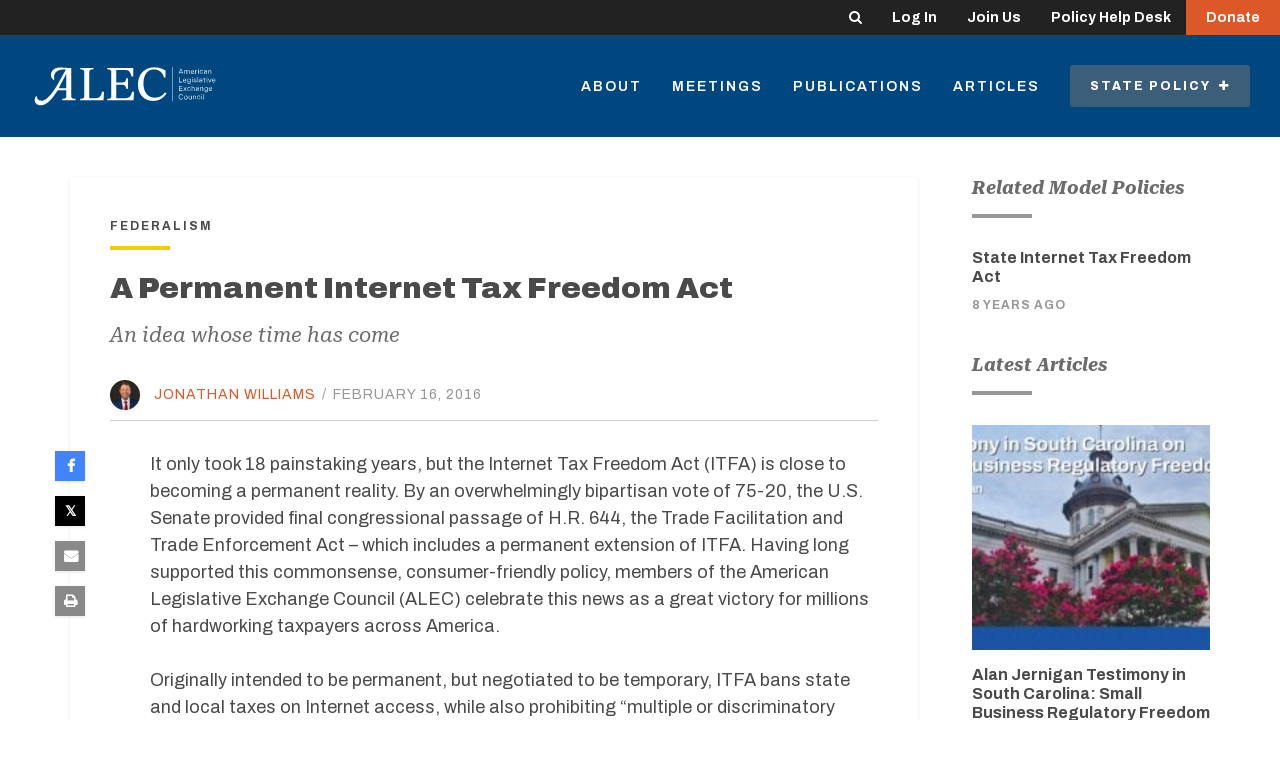

--- FILE ---
content_type: text/css
request_url: https://tags.srv.stackadapt.com/sa.css
body_size: -11
content:
:root {
    --sa-uid: '0-e50c6f37-6fd4-526c-620d-66732afdc38b';
}

--- FILE ---
content_type: text/plain; charset=utf-8
request_url: https://tags.srv.stackadapt.com/saq_pxl?uid=KN-XZyT90FfjmlL8TN4RxQ&is_js=true&landing_url=https%3A%2F%2Falec.org%2Farticle%2Fa-permanent-internet-tax-freedom-act%2F&t=A%20Permanent%20Internet%20Tax%20Freedom%20Act%20-%20American%20Legislative%20Exchange%20Council%20-%20American%20Legislative%20Exchange%20Council&tip=TgXT3VjADlW5W-j4p-uIKvc5aw06yENsjWBEihi5nrs&host=https%3A%2F%2Falec.org&sa_conv_data_css_value=%20%220-e50c6f37-6fd4-526c-620d-66732afdc38b%22&sa_conv_data_image_value=ffd8ffe000104a46494600010101006000600000ffdb004300080606070605080707070909080a0c140d0c0b0b0c1912130f141d1a1f1e1d1a1c1c20242e2720222c231c1c2837292c30313434341f27393d38323c2e333432ffdb0043010909090c0b0c180d0d1832211c213232323232323232323232323232323232323232323232323232323232323232323232323232323232323232323232323232ffc00011080001000103012200021101031101ffc4001f0000010501010101010100000000000000000102030405060708090a0bffc400b5100002010303020403050504040000017d01020300041105122131410613516107227114328191a1082342b1c11552d1f02433627282090a161718191a25262728292a3435363738393a434445464748494a535455565758595a636465666768696a737475767778797a838485868788898a92939495969798999aa2a3a4a5a6a7a8a9aab2b3b4b5b6b7b8b9bac2c3c4c5c6c7c8c9cad2d3d4d5d6d7d8d9dae1e2e3e4e5e6e7e8e9eaf1f2f3f4f5f6f7f8f9faffc4001f0100030101010101010101010000000000000102030405060708090a0bffc400b51100020102040403040705040400010277000102031104052131061241510761711322328108144291a1b1c109233352f0156272d10a162434e125f11718191a262728292a35363738393a434445464748494a535455565758595a636465666768696a737475767778797a82838485868788898a92939495969798999aa2a3a4a5a6a7a8a9aab2b3b4b5b6b7b8b9bac2c3c4c5c6c7c8c9cad2d3d4d5d6d7d8d9dae2e3e4e5e6e7e8e9eaf2f3f4f5f6f7f8f9faffda000c03010002110311003f00f7fa28a2803fffd9e50c6f376fd4526c620d66732afdc38b038b5dfb&l_src=&l_src_d=&u_src=&u_src_d=&shop=false&sa-user-id-v3=s%253AAQAKIOWObTMR-b0A_ub3HZFb-wQCPrHfjM8d41w1pvqZxz9rELcBGAQgkKzYywYwAToE_kXKCEIEtRKneQ.l7aXcmCG0Rut%252FYwn%252B%252BDb%252BmwdRTI17ufl329D4qReui0&sa-user-id-v2=s%253A5QxvN2_UUmxiDWZzKv3DiwOLXfs.I3eL1j2QqmmQLy%252FY2YL%252FtS8OvEh0l6x%252Bkr6BrgNAPkc&sa-user-id=s%253A0-e50c6f37-6fd4-526c-620d-66732afdc38b.r07qauz8cgWLUCWZz8Nz0cxAtqXepj5JwHkdjIBICUE
body_size: 21
content:
{"conversion_tracker_uids":null,"retargeting_tracker_uids":["LV8FxcPTOtAd1si2v2vMO8"],"lookalike_tracker_uids":null}